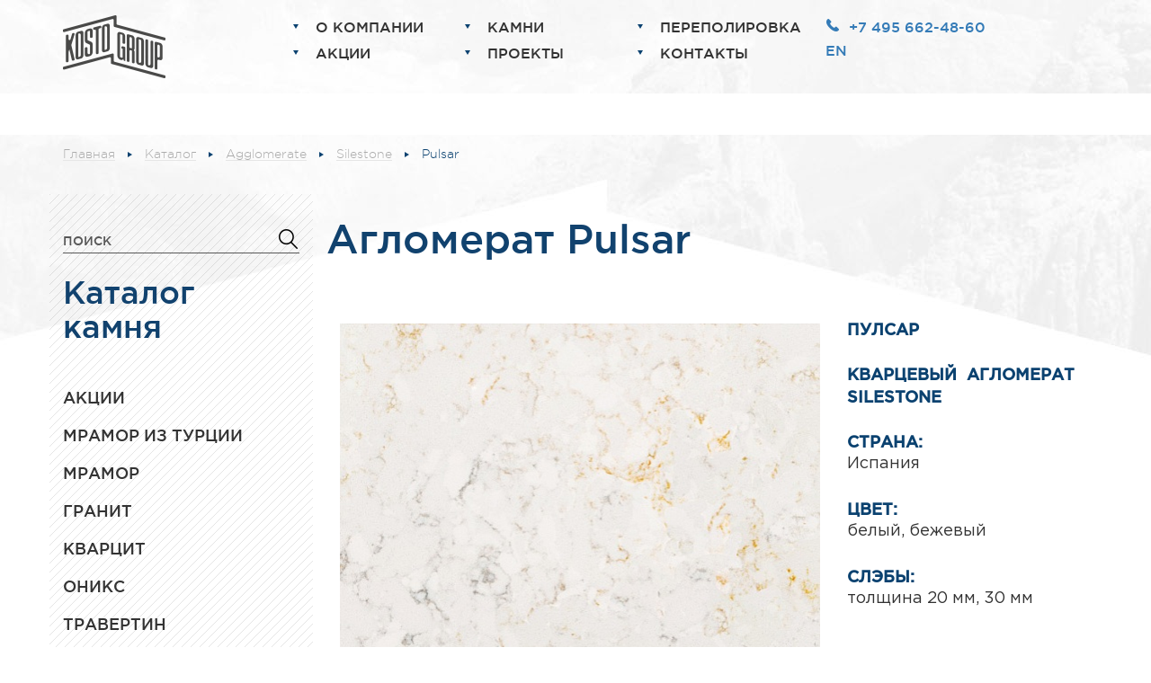

--- FILE ---
content_type: text/html; charset=UTF-8
request_url: https://kosto-stone.ru/catalog/aglomerat/silestone/pulsar/
body_size: 5382
content:
<!DOCTYPE html>
<html lang="ru">
<head>
    <meta charset="UTF-8">
    <meta name="viewport" content="width=device-width, initial-scale=1">
    <title>Silestone Pulsar купить</title>
    <meta http-equiv="Content-Type" content="text/html; charset=UTF-8" />
<meta name="keywords" content="Silestone Pulsar" />
<meta name="description" content="Пулсар    Кварцевый агломерат Silestone    Страна: Испания    Цвет: белый, бежевый    Слэбы: толщина 20 мм, 30 мм" />
<link href="/bitrix/js/ui/design-tokens/dist/ui.design-tokens.min.css?168491214722029" type="text/css"  rel="stylesheet" />
<link href="/bitrix/js/ui/fonts/opensans/ui.font.opensans.min.css?16849121352320" type="text/css"  rel="stylesheet" />
<link href="/bitrix/js/main/popup/dist/main.popup.bundle.min.css?168491220025089" type="text/css"  rel="stylesheet" />
<link href="/bitrix/cache/css/s1/kostogroup/template_b4b4d3477674e236674bbbb9dd983c3e/template_b4b4d3477674e236674bbbb9dd983c3e_v1.css?1741862344290694" type="text/css"  data-template-style="true" rel="stylesheet" />
<script type="text/javascript">if(!window.BX)window.BX={};if(!window.BX.message)window.BX.message=function(mess){if(typeof mess==='object'){for(let i in mess) {BX.message[i]=mess[i];} return true;}};</script>
<script type="text/javascript">(window.BX||top.BX).message({'JS_CORE_LOADING':'Загрузка...','JS_CORE_NO_DATA':'- Нет данных -','JS_CORE_WINDOW_CLOSE':'Закрыть','JS_CORE_WINDOW_EXPAND':'Развернуть','JS_CORE_WINDOW_NARROW':'Свернуть в окно','JS_CORE_WINDOW_SAVE':'Сохранить','JS_CORE_WINDOW_CANCEL':'Отменить','JS_CORE_WINDOW_CONTINUE':'Продолжить','JS_CORE_H':'ч','JS_CORE_M':'м','JS_CORE_S':'с','JSADM_AI_HIDE_EXTRA':'Скрыть лишние','JSADM_AI_ALL_NOTIF':'Показать все','JSADM_AUTH_REQ':'Требуется авторизация!','JS_CORE_WINDOW_AUTH':'Войти','JS_CORE_IMAGE_FULL':'Полный размер'});</script>

<script type="text/javascript" src="/bitrix/js/main/core/core.min.js?1684912230220477"></script>

<script>BX.setJSList(['/bitrix/js/main/core/core_ajax.js','/bitrix/js/main/core/core_promise.js','/bitrix/js/main/polyfill/promise/js/promise.js','/bitrix/js/main/loadext/loadext.js','/bitrix/js/main/loadext/extension.js','/bitrix/js/main/polyfill/promise/js/promise.js','/bitrix/js/main/polyfill/find/js/find.js','/bitrix/js/main/polyfill/includes/js/includes.js','/bitrix/js/main/polyfill/matches/js/matches.js','/bitrix/js/ui/polyfill/closest/js/closest.js','/bitrix/js/main/polyfill/fill/main.polyfill.fill.js','/bitrix/js/main/polyfill/find/js/find.js','/bitrix/js/main/polyfill/matches/js/matches.js','/bitrix/js/main/polyfill/core/dist/polyfill.bundle.js','/bitrix/js/main/core/core.js','/bitrix/js/main/polyfill/intersectionobserver/js/intersectionobserver.js','/bitrix/js/main/lazyload/dist/lazyload.bundle.js','/bitrix/js/main/polyfill/core/dist/polyfill.bundle.js','/bitrix/js/main/parambag/dist/parambag.bundle.js']);
</script>
<script type="text/javascript">(window.BX||top.BX).message({'LANGUAGE_ID':'ru','FORMAT_DATE':'DD.MM.YYYY','FORMAT_DATETIME':'DD.MM.YYYY HH:MI:SS','COOKIE_PREFIX':'BITRIX_SM','SERVER_TZ_OFFSET':'10800','UTF_MODE':'Y','SITE_ID':'s1','SITE_DIR':'/','USER_ID':'','SERVER_TIME':'1769159854','USER_TZ_OFFSET':'0','USER_TZ_AUTO':'Y','bitrix_sessid':'3590ed69fbf3eb6fd6473508f02fe722'});</script>


<script type="text/javascript"  src="/bitrix/cache/js/s1/kostogroup/kernel_main/kernel_main_v1.js?1741862344159956"></script>
<script type="text/javascript" src="/bitrix/js/ui/dexie/dist/dexie3.bundle.min.js?168491213788295"></script>
<script type="text/javascript" src="/bitrix/js/main/core/core_ls.min.js?15873760127365"></script>
<script type="text/javascript" src="/bitrix/js/main/core/core_frame_cache.min.js?165423743511264"></script>
<script type="text/javascript" src="/bitrix/js/main/popup/dist/main.popup.bundle.min.js?168491219665492"></script>
<script type="text/javascript">BX.setJSList(['/bitrix/js/main/core/core_fx.js','/bitrix/js/main/session.js','/bitrix/js/main/pageobject/pageobject.js','/bitrix/js/main/core/core_window.js','/bitrix/js/main/date/main.date.js','/bitrix/js/main/core/core_date.js','/bitrix/js/main/utils.js','/bitrix/templates/kostogroup/scripts/jquery-1.12.0.min.js','/bitrix/templates/kostogroup/scripts/bootstrap.js','/bitrix/templates/kostogroup/scripts/jquery.formstyler.min.js','/bitrix/templates/kostogroup/scripts/jquery.bxslider.min.js','/bitrix/templates/kostogroup/scripts/jquery.colorbox-min.js','/bitrix/templates/kostogroup/scripts/main.js']);</script>
<script type="text/javascript">BX.setCSSList(['/bitrix/templates/kostogroup/css/bootstrap.css','/bitrix/templates/kostogroup/css/bootstrap-theme.css','/bitrix/templates/kostogroup/css/colorbox.css','/bitrix/templates/kostogroup/css/lightslider.css','/bitrix/templates/kostogroup/css/main.css','/bitrix/templates/kostogroup/css/new_main.css','/bitrix/templates/kostogroup/css/font-awesome.min.css']);</script>


<script type="text/javascript"  src="/bitrix/cache/js/s1/kostogroup/template_a9641873232f3edfa5a1af781880a325/template_a9641873232f3edfa5a1af781880a325_v1.js?1741862345229083"></script>
<script type="text/javascript">var _ba = _ba || []; _ba.push(["aid", "19e7c6b4c12353e4894ec2ae4b646b85"]); _ba.push(["host", "kosto-stone.ru"]); (function() {var ba = document.createElement("script"); ba.type = "text/javascript"; ba.async = true;ba.src = (document.location.protocol == "https:" ? "https://" : "http://") + "bitrix.info/ba.js";var s = document.getElementsByTagName("script")[0];s.parentNode.insertBefore(ba, s);})();</script>


    <link rel="icon" href="/favicon.ico" type="image/x-icon">
    <link rel="shortcut icon" href="/favicon.ico" type="image/x-icon">
<!-- Google Tag Manager -->
<script>(function(w,d,s,l,i){w[l]=w[l]||[];w[l].push({'gtm.start':
new Date().getTime(),event:'gtm.js'});var f=d.getElementsByTagName(s)[0],
j=d.createElement(s),dl=l!='dataLayer'?'&l='+l:'';j.async=true;j.src=
'https://www.googletagmanager.com/gtm.js?id='+i+dl;f.parentNode.insertBefore(j,f);
})(window,document,'script','dataLayer','GTM-NTJSNZG');</script>
<!-- End Google Tag Manager -->
</head>
<body class="card2">

<!-- Google Tag Manager (noscript) -->
<noscript><iframe src="https://www.googletagmanager.com/ns.html?id=GTM-NTJSNZG"
height="0" width="0" style="display:none;visibility:hidden"></iframe></noscript>
<!-- End Google Tag Manager (noscript) -->

<div class="my-wrap">

    <!-- +[.my-header] -->
    <div class="my-header">

        <div class="container">
            <div class="my-logo"><a href="/">
                                            <img src="/bitrix/templates/kostogroup/files/logo-inner.png" alt="">
                                    </a></div>
            <div class="my-conts">
                <p class="p1">
	<a href="tel:+74956624860">+7 495 662-48-60</a>
</p>
  <!--<p class="p2">
	 Москва, <br>
	 ул. Боровая д. 7, стр. 32
</p>-->



<a href="//en.kosto-stone.ru/catalog/aglomerat/silestone/pulsar/">EN</a>
            </div>
            <div class="my-tm cll">
                <div class="my-trigger left">
                    <a href="/">
                        <svg fill="#000000" height="40" viewBox="0 0 24 24" width="40" xmlns="http://www.w3.org/2000/svg">
                            <path d="M10 20v-6h4v6h5v-8h3L12 3 2 12h3v8z"/>
                            <path d="M0 0h24v24H0z" fill="none"/>
                        </svg>
                    </a>
                </div>
                <div class="my-trigger right js-menu-trigger">
                    <svg fill="#000000" height="40" viewBox="0 0 24 24" width="40" xmlns="http://www.w3.org/2000/svg">
                        <path d="M3 13h2v-2H3v2zm0 4h2v-2H3v2zm0-8h2V7H3v2zm4 4h14v-2H7v2zm0 4h14v-2H7v2zM7 7v2h14V7H7z"/>
                        <path d="M0 0h24v24H0z" fill="none"/>
                    </svg>
                </div>
                <div class="tm-back"></div>
                <div class="my-tm-list">
                    <div class="my-trigger-hide">
                        <svg fill="#000000" height="40" viewBox="0 0 24 24" width="40" xmlns="http://www.w3.org/2000/svg">
                            <path d="M0 0h24v24H0z" fill="none"/>
                            <path d="M22 3H7c-.69 0-1.23.35-1.59.88L0 12l5.41 8.11c.36.53.9.89 1.59.89h15c1.1 0 2-.9 2-2V5c0-1.1-.9-2-2-2zm-3 12.59L17.59 17 14 13.41 10.41 17 9 15.59 12.59 12 9 8.41 10.41 7 14 10.59 17.59 7 19 8.41 15.41 12 19 15.59z"/>
                        </svg>
                    </div>

                                            <!--'start_frame_cache_LkGdQn'-->

	<ul class="cls">



	
				<li>
				<a class="has-sibling" href="/about/">О компании</a>
				<ul>

	
	


	
	
						<li>
					<a href="/about">история</a>
				</li>
		
	
	


	
	
						<li>
					<a href="/virtual-tour">3d тур</a>
				</li>
		
	
	


	
	
						<li>
					<a href="/vystavki">выставки</a>
				</li>
		
	
	


	
	
						<li>
					<a href="/production">производство</a>
				</li>
		
	
	


	
	
						<li>
					<a href="/uslugi">услуги</a>
				</li>
		
	
	


	
	
						<li>
					<a href="/vakansii">вакансии</a>
				</li>
		
	
	


			</ul></li>	
	
						<li>
					<a href="/catalog/">Камни</a>
				</li>
		
	
	


	
	
						<li>
					<a href="/perepolirovka/">Переполировка</a>
				</li>
		
	
	


	
	
						<li>
					<a href="/catalog/sale/">Акции</a>
				</li>
		
	
	


	
	
						<li>
					<a href="/portfolio/">Проекты</a>
				</li>
		
	
	


	
	
						<li>
					<a href="/contacts/">Контакты</a>
				</li>
		
	
	


</ul>
<!--'end_frame_cache_LkGdQn'-->                    
                </div>
            </div>
        </div>
    </div>
    <!-- -[.my-header] -->


    
    

                <div class="path container"><a href="/">Главная</a><div class="path-sep"></div><a href="/catalog/">Каталог</a><div class="path-sep"></div><a href="/catalog/aglomerat/">Agglomerate</a><div class="path-sep"></div><a href="/catalog/aglomerat/silestone/">Silestone</a><div class="path-sep"></div>Pulsar</div>                                <!-- +[.my-content] -->
                <div class="my-content container">
                    <div class="row">
                                                        <div class="col-md-3 my-lc">
    <div class="my-search">
        <form action="/search/">
            <input type="text" name="q" class="styler" placeholder="поиск">
            <input type="submit">
        </form>
    </div>
    <nav>
        <h2>Каталог камня</h2>
        <div class="my-lm cll">

                <ul>
                    <li><a href="/catalog/sale/">Акции</a></li>
                        <li><a href="/catalog/turetskiy-mramor/">Мрамор из Турции</a></li>
                        <li><a href="/catalog/mramor/">Мрамор</a></li>
                        <li><a href="/catalog/granit/">Гранит</a></li>
                        <li><a href="/catalog/quartzite/">Кварцит</a></li>
                        <li><a href="/catalog/oniks/">Оникс</a></li>
                        <li><a href="/catalog/travertin/">Травертин</a></li>
                        <li><a href="/catalog/slanets/">Сланец</a></li>
                        <li><a href="/catalog/izvestnyak/">Известняк</a></li>
                        <li><a href="/catalog/poludragotsenye/">Полудрагоценные</a></li>
                        <li><a href="/catalog/luxury-elegant/">Luxury & Elegance</a></li>
                        <li><a href="/catalog/bruschatka/">Брусчатка</a></li>
                        <li><a href="/catalog/aglomerat/">Агломерат</a></li>
                        <li><a href="/catalog/gotovye-izdeliya/">Готовые изделия</a></li>
                </ul>
        </div>
    </nav>
</div>
<!-- -[left] -->

<!-- +[right] -->
<div class="col-md-9 my-rc">
    <article>
        <h1 class="card2">Агломерат Pulsar</h1>
<div class="container-fluid">
    <div class="row">

        <div class="col-sm-8">
            <div class="my-card2-imager">
                <a href="/upload/iblock/f4a/f4a843699e97fb924f0731def43c47bb.jpg" class="colorbox active"><img src="/upload/resize_cache/iblock/f4a/535_499_2/f4a843699e97fb924f0731def43c47bb.jpg" alt=""></a>
                                                                                                                                                    </div>
            <div class="my-card2-imager_pager cls">
                <a href="#0" data-index="0"><img src="/upload/resize_cache/iblock/f4a/164_150_2/f4a843699e97fb924f0731def43c47bb.jpg" alt=""></a>

                                
            </div>
        </div>

        <div class="col-sm-4">
            <div class="my-card-text">
                <p>
 <b>Пулсар</b>
</p>
<p>
 <b>Кварцевый агломерат Silestone</b>
</p>
<p>
 <b>Страна:</b> Испания
</p>
<p>
 <b>Цвет:</b> белый, бежевый
</p>
<p>
 <b>Слэбы:</b> толщина 20 мм, 30 мм
</p>                            </div>
        </div>

    </div>
</div>

    </article>
</div>

<!-- -[right] -->
            </div>
    </div>
    
<!-- +[.my-same-wrap] -->
<div class="container my-same-wrap v2">
    <article>
        <h1 class="same">Похожие камни</h1>
        <div class="row">
                                    <div class="col-sm-3" >
                <a href="/catalog/aglomerat/silestone/yukon/" class="my-same"><div class="my-same-more">Подробнее</div><img src="/upload/resize_cache/iblock/d76/262_282_2/d76e4d6376eb271f434edcf9dcf50203.jpg" alt=""></a>
            </div>
                
                                        <div class="col-sm-3" >
                <a href="/catalog/aglomerat/silestone/white-platinum/" class="my-same"><div class="my-same-more">Подробнее</div><img src="/upload/resize_cache/iblock/bc0/262_282_2/bc0e407874adcc27d1376b7ac3fe3ef2.jpg" alt=""></a>
            </div>
                
                                        <div class="col-sm-3" >
                <a href="/catalog/aglomerat/silestone/vortium/" class="my-same"><div class="my-same-more">Подробнее</div><img src="/upload/resize_cache/iblock/96d/262_282_2/96d7a760ce1836e166260c6722268096.jpg" alt=""></a>
            </div>
                
                                        <div class="col-sm-3" >
                <a href="/catalog/aglomerat/silestone/tigris-sand/" class="my-same"><div class="my-same-more">Подробнее</div><img src="/upload/resize_cache/iblock/8a3/262_282_2/8a36d8ed92516f42ba22f5ddb99c251e.jpg" alt=""></a>
            </div>
                
                                        <div class="col-sm-3" style="display:none">
                <a href="/catalog/aglomerat/silestone/seleno/" class="my-same"><div class="my-same-more">Подробнее</div><img src="/upload/resize_cache/iblock/f42/262_282_2/f429bfb2499095aaf431d57052c86ea9.jpg" alt=""></a>
            </div>
                
                                        <div class="col-sm-3" style="display:none">
                <a href="/catalog/aglomerat/silestone/rogue/" class="my-same"><div class="my-same-more">Подробнее</div><img src="/upload/resize_cache/iblock/8c5/262_282_2/8c5322a8acc8724428a51643ad58ff6c.jpg" alt=""></a>
            </div>
                
                                        <div class="col-sm-3" style="display:none">
                <a href="/catalog/aglomerat/silestone/quasar/" class="my-same"><div class="my-same-more">Подробнее</div><img src="/upload/resize_cache/iblock/944/262_282_2/9443dadb490ee3374408566cbb2c60de.jpg" alt=""></a>
            </div>
                
                                        <div class="col-sm-3" style="display:none">
                <a href="/catalog/aglomerat/silestone/phoenix/" class="my-same"><div class="my-same-more">Подробнее</div><img src="/upload/resize_cache/iblock/861/262_282_2/861f9a784602962a2f2e02c65e264099.jpg" alt=""></a>
            </div>
                
                                        <div class="col-sm-3" style="display:none">
                <a href="/catalog/aglomerat/silestone/lyra/" class="my-same"><div class="my-same-more">Подробнее</div><img src="/upload/resize_cache/iblock/60d/262_282_2/60d66ac6059da7e24d7f65c0d6d25b89.jpg" alt=""></a>
            </div>
                
                                        <div class="col-sm-3" style="display:none">
                <a href="/catalog/aglomerat/silestone/lagoon/" class="my-same"><div class="my-same-more">Подробнее</div><img src="/upload/resize_cache/iblock/b91/262_282_2/b910ffdda9d42290be120a3e4eeb7740.jpg" alt=""></a>
            </div>
                
                                        <div class="col-sm-3" style="display:none">
                <a href="/catalog/aglomerat/silestone/helix/" class="my-same"><div class="my-same-more">Подробнее</div><img src="/upload/resize_cache/iblock/13a/262_282_2/13a0548937a6a924473ec80535c54f95.jpg" alt=""></a>
            </div>
                
                                        <div class="col-sm-3" style="display:none">
                <a href="/catalog/aglomerat/silestone/haiku/" class="my-same"><div class="my-same-more">Подробнее</div><img src="/upload/resize_cache/iblock/2a0/262_282_2/2a001f9bf28c669322800bfcb07dfd5f.jpg" alt=""></a>
            </div>
                
                                        <div class="col-sm-3" style="display:none">
                <a href="/catalog/aglomerat/silestone/daria/" class="my-same"><div class="my-same-more">Подробнее</div><img src="/upload/resize_cache/iblock/11e/262_282_2/11ee6140f41ee35f05acc116549a9a64.jpg" alt=""></a>
            </div>
                
                                        <div class="col-sm-3" style="display:none">
                <a href="/catalog/aglomerat/silestone/crema-urban/" class="my-same"><div class="my-same-more">Подробнее</div><img src="/upload/resize_cache/iblock/480/262_282_2/4802baf001d795912e758039edc43c2b.jpg" alt=""></a>
            </div>
                
                                        <div class="col-sm-3" style="display:none">
                <a href="/catalog/aglomerat/silestone/crema-minerva/" class="my-same"><div class="my-same-more">Подробнее</div><img src="/upload/resize_cache/iblock/0d0/262_282_2/0d0217fd6ff0405852441c09366217b2.jpg" alt=""></a>
            </div>
                
                                        <div class="col-sm-3" style="display:none">
                <a href="/catalog/aglomerat/silestone/blanco-zeus-extreme/" class="my-same"><div class="my-same-more">Подробнее</div><img src="/upload/resize_cache/iblock/dbe/262_282_2/dbe161e702b161a7a7a62530647e415e.jpg" alt=""></a>
            </div>
                
                                        <div class="col-sm-3" style="display:none">
                <a href="/catalog/aglomerat/silestone/blanco-stellar/" class="my-same"><div class="my-same-more">Подробнее</div><img src="/upload/resize_cache/iblock/943/262_282_2/943ab842bfaa510a4071997793c86584.jpg" alt=""></a>
            </div>
                
                                        <div class="col-sm-3" style="display:none">
                <a href="/catalog/aglomerat/silestone/blanco-orion/" class="my-same"><div class="my-same-more">Подробнее</div><img src="/upload/resize_cache/iblock/903/262_282_2/903c66363744d4b3315ee00ed6586d90.jpg" alt=""></a>
            </div>
                
                                        <div class="col-sm-3" style="display:none">
                <a href="/catalog/aglomerat/kosto-group/tassos-ekstra-vayt-kvarts/" class="my-same"><div class="my-same-more">Подробнее</div><img src="/upload/resize_cache/iblock/a98/262_282_2/ku2gy4b53hi47braz7knmqwbyy9tx8s7.jpeg" alt=""></a>
            </div>
                
                                        <div class="col-sm-3" style="display:none">
                <a href="/catalog/aglomerat/kosto-group/stratuario-kvarts/" class="my-same"><div class="my-same-more">Подробнее</div><img src="/upload/resize_cache/iblock/4a7/262_282_2/esh1lx28ts6tntuggx134922bd4vse40.jpeg" alt=""></a>
            </div>
                
                                    </div>
                <footer><div class="tac"><a href="#" id="more-button" class="more-button">Больше камня</a></div></footer>
            </article>
</div>
<!-- -[.my-same-wrap] -->        
</div>
<!-- +[.my-footer] -->
<div class="my-footer cls container">
    <div class="my-logo-bot"><a href=""><img src="/bitrix/templates/kostogroup/files/logobot.png" alt=""></a></div>
    <div class="my-bot-menu cll col-md-0">
        <!--'start_frame_cache_XEVOpk'-->
    <ul class="cls">
                    <li>
                <a href="/index.php"  class="link_page">Главная</a>
            </li>
                    <li>
                <a href="/catalog"  class="link_page">Камни</a>
            </li>
                    <li>
                <a href="/portfolio/"  class="link_page">Проекты</a>
            </li>
                    <li>
                <a href="/about"  class="link_page">О компании</a>
            </li>
                    <li>
                <a href="/contacts"  class="link_page">Контакты</a>
            </li>
                    <li>
                <a href="/partners"  class="link_page">Партнеры</a>
            </li>
            </ul>
<!--'end_frame_cache_XEVOpk'-->
    </div>
    <div class="my-conts">
        <p class="p1">
	<a href="tel:+74956624860">+7 495 662-48-60</a>
</p>
<!--<p class="p2">
	 Москва, <br>
	 ул. Боровая д. 7, стр. 32<br>
</p>-->
<p class="c1">
	 Компания Косто-Групп © 2026 <br>
 <a href="https://www.instagram.com/kosto_group/" target="_blank"><i class="fa fa-instagram fa-2x" aria-hidden="true"></i></a>
</p>
    </div>

</div>
<!-- -[.my-footer] -->
<script src="/bitrix/templates/kostogroup/scripts/lightslider.js"></script>


</body>
</html>